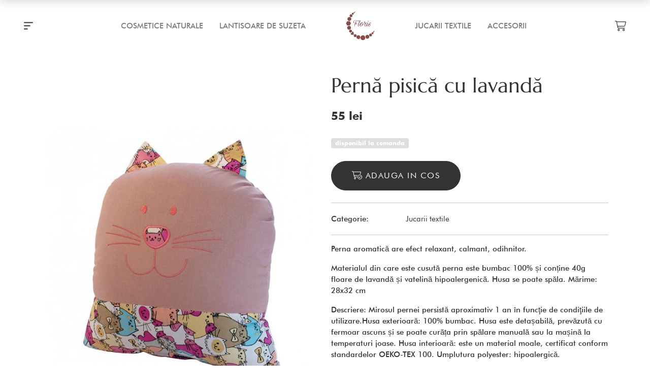

--- FILE ---
content_type: text/html; charset=UTF-8
request_url: https://floris.com.ro/p/perna-pisica-cu-lavanda-2
body_size: 2685
content:
<!DOCTYPE html>
<html lang="ro-RO">
<head>
    <meta charset="utf-8">
    <meta name="viewport" content="width=device-width, initial-scale=1">

    <!-- CSRF Token -->
    <meta name="csrf-token" content="JBVwyM2iKKvVzsePhrZr9WmRlhVYGrpyHOB9QyrV">

    <title>Pernă pisică cu lavandă &middot; Floris</title>

    <meta property="og:url" content="https://floris.com.ro/p/perna-pisica-cu-lavanda-2"/>
    <meta property="og:type" content="website"/>
    <meta property="og:title" content="Pernă pisică cu lavandă &middot Floris"/>
    <meta property="og:description" content="Handmage Gifts - Floris Shop"/>
    <meta property="og:image" content="/android-chrome-512x512.png"/>

    <!-- Styles -->
    <link href="/css/main.css?id=cee3700e5d92f6c47d59" rel="stylesheet" media="screen">
    <script src="https://kit.fontawesome.com/6f75de57bd.js" crossorigin="anonymous" async></script>

    <link rel="icon" href="/favicon.ico" sizes="any">
    <link rel="icon" href="/favicon.svg" type="image/svg+xml">
    <link rel="apple-touch-icon" href="/apple-touch-icon.png"/>
    <link rel="manifest" href="/site.webmanifest"/>

        <!-- Global site tag (gtag.js) - Google Analytics -->
    <script async src="https://www.googletagmanager.com/gtag/js?id=UA-133000298-1"></script>
    <script>
        window.dataLayer = window.dataLayer || [];
        function gtag(){dataLayer.push(arguments);}
        gtag('js', new Date());

        gtag('config', 'UA-133000298-1');
    </script>
    </head>
<body>

<div id="page-container">
    <header class="header">
    <nav id="hamburger-menu" class="bg-light">
        <div class="hamburger-menu-inner">
            <div class="mb-2 d-flex align-items-end">
                <a href="javascript:;" class="ms-auto" onclick="document.getElementById('hamburger-menu').classList.toggle('open')" id="hamburger-menu-close-btn">
                    <i class="fa-thin fa-times"></i>
                </a>
            </div>
            <a href="/c/categorie/cosmetice-naturale" class="hamburger-menu-item d-md-none">Cosmetice naturale</a>
            <a href="/c/categorie/lantisoare-de-suzeta" class="hamburger-menu-item d-md-none">Lantisoare de suzeta</a>
            <a href="/c/categorie/jucarii-textile" class="hamburger-menu-item d-md-none">Jucarii Textile</a>
            <a href="/c/categorie/accesorii" class="hamburger-menu-item d-md-none">Accesorii</a>
            <a href="/info/despre-noi" class="hamburger-menu-item">Despre noi</a>
            <a href="/info/contact" class="hamburger-menu-item">Contact</a>
            <span class="hamburger-menu-item-separator">&nbsp;</span>
            <a href="tel:+40756807254" class="text-decoration-none"><strong class="font-size-27 text-muted">0756 807 254</strong></a>
            <a href="/cdn-cgi/l/email-protection#13707c7d6772706753757f7c617a603d707c7e3d617c" class="text-decoration-none text-muted"><span class="__cf_email__" data-cfemail="670408091306041327010b08150e144904080a491508">[email&#160;protected]</span></a>
        </div>
    </nav>
    <div class="container-wide header-container d-flex justify-content-between">
        <div class="header-side d-flex align-items-center">
            <a href="javascript:;" onclick="document.getElementById('hamburger-menu').classList.toggle('open')">
                <i class="fa-regular fa-bars-sort"></i>
            </a>
        </div>
        <div class="d-flex justify-content-center align-items-center" id="menu-top-container">
            <ul class="menu">
                <li><a href="/c/categorie/cosmetice-naturale">Cosmetice naturale</a>
                </li>
            </ul>
            <ul class="menu">
                <li><a href="/c/categorie/lantisoare-de-suzeta">Lantisoare de suzeta</a>
                </li>
            </ul>
            <a href="https://floris.com.ro" rel="home" class="header-logo">
                <img src="/img/logo22_brown_wide.svg" alt="Floris" class="logo-desktop hidden-lg-down">
            </a>
            <ul class="menu">
                <li><a href="/c/categorie/jucarii-textile">Jucarii Textile</a></li>
            </ul>
            <ul class="menu">
                <li><a href="/c/categorie/accesorii">Accesorii</a>
                </li>
            </ul>
        </div>
        <div class="header-side d-flex align-items-center">

            <a href="https://floris.com.ro/cart">
                                    <i class="fa-light fa-cart-shopping"></i>
                            </a>
        </div>
</header>
        <div class="container py-5">
        <div class="row">
            <div class="col-12 col-md-6">
                <img src="https://s.v-shop.cloud/d4100653535d4609a6322e77ad9d9c4d/000188/c/71ecaf91f0874da6ad57d005a7999145_medium.jpg" class="mw-100" />
            </div>
            <div class="col-12 col-md-6">
                <h1 class="lh-1 mb-3 mt-4 mt-md-0">Pernă pisică cu lavandă</h1>

                <p class="product-page-price my-4">55 lei</p>

                
                <div>
                                            <span class="badge bg-secondary">disponibil la comanda</span>
                                    </div>

                <form action="https://floris.com.ro/cart/138" method="post" class="my-4 text-center text-md-start">
                    <input type="hidden" name="_token" value="JBVwyM2iKKvVzsePhrZr9WmRlhVYGrpyHOB9QyrV" autocomplete="off">

                    <button type="submit" class="btn btn-dark btn-lg" >
                        <i class="fa-light fa-cart-circle-check"></i>
                        Adauga in cos
                    </button>

                </form>

                <hr>

                <dl class="product-page-property-list">
                                                                <dt>Categorie:</dt>
                        <dd>                                <a href="https://floris.com.ro/c/categorie/jucarii-textile">Jucarii textile</a>
                                                    </dd>
                                                        </dl>

                <hr>

                <div class="paragraph-accent"><p>Perna aromatică are efect relaxant, calmant, odihnitor.</p>
<p>Materialul din care este cusută perna este bumbac 100% și conține 40g floare de lavandă și vatelină hipoalergenică. Husa se poate spăla. Mărime: 28x32 cm</p>
<p>Descriere: Mirosul pernei persistă aproximativ 1 an în funcţie de condiţiile de utilizare.Husa exterioară: 100% bumbac. Husa este detașabilă, prevăzută cu fermoar ascuns și se poate curăța prin spălare manuală sau la mașină la temperaturi joase.
Husa interioară: este un material moale, certificat conform standardelor OEKO-TEX 100. Umplutura polyester: hipoalergică.</p>
</div>

            </div>
        </div>
    </div>

    <div class="border-top border-1 border-light mt-4 mb-5">&nbsp;</div>
</div>

<footer class="footer py-5">
    <div class="container">
        <div class="text-center footer-logo">
            <img src="/img/logo22_dark_wide.svg"/>
        </div>

        <ul class="menu menu-horizontal my-5 flex-column flex-md-row">
            <li><a href="/info/despre-noi">Despre noi</a></li>
            <li><a href="/info/contact">Contact</a></li>
            <li><a href="/info/termene-si-conditii">Termene si conditii</a></li>
            <li><a href="https://anpc.ro/" target="_blank">ANPC</a></li>
            <li><a href="https://ec.europa.eu/consumers/odr/main/index.cfm?event=main.home2.show&lng=RO"
                   target="_blank">SOL</a></li>
        </ul>

        <div class="text-center text-muted">
            <p>&copy; 2020 - 2026 Nagy Erika. Toate drepturile rezervate | <strong class="text-black">0756 807 254</strong> | <a href="/cdn-cgi/l/email-protection#c2a1adacb6a3a1b682a4aeadb0abb1eca1adafecb0ad" class="text-muted text-decoration-none"><span class="__cf_email__" data-cfemail="482b27263c292b3c082e24273a213b662b2725663a27">[email&#160;protected]</span></a></p>
        </div>

    </div>
</footer>

<script data-cfasync="false" src="/cdn-cgi/scripts/5c5dd728/cloudflare-static/email-decode.min.js"></script><script defer src="https://static.cloudflareinsights.com/beacon.min.js/vcd15cbe7772f49c399c6a5babf22c1241717689176015" integrity="sha512-ZpsOmlRQV6y907TI0dKBHq9Md29nnaEIPlkf84rnaERnq6zvWvPUqr2ft8M1aS28oN72PdrCzSjY4U6VaAw1EQ==" data-cf-beacon='{"version":"2024.11.0","token":"afce0035bd5e463fb3e798cd359b57d8","r":1,"server_timing":{"name":{"cfCacheStatus":true,"cfEdge":true,"cfExtPri":true,"cfL4":true,"cfOrigin":true,"cfSpeedBrain":true},"location_startswith":null}}' crossorigin="anonymous"></script>
</body>
</html>


--- FILE ---
content_type: image/svg+xml
request_url: https://floris.com.ro/img/logo22_brown_wide.svg
body_size: 8491
content:
<svg xmlns="http://www.w3.org/2000/svg" version="1.1" xml:space="preserve" width="1368" height="780" viewBox="0 0 1368 780"><defs><clipPath clipPathUnits="userSpaceOnUse" id="a"><path d="M223.246 337.985h433.05v100.008h-433.05z"/></clipPath><mask maskUnits="userSpaceOnUse" x="0" y="0" width="1" height="1" id="c"><g clip-path="url(#a)" fill-opacity="1" stroke="none"><path d="M223.246 337.985h433.05v100.008h-433.05z" fill="#fff" fill-rule="evenodd"/><path d="M223.246 337.985h433.05v100.008h-433.05z" fill="url(#b)" fill-rule="nonzero"/></g></mask><clipPath clipPathUnits="userSpaceOnUse" id="d"><path d="M-201.754-87.015h433.05V12.993h-433.05z"/></clipPath><clipPath clipPathUnits="userSpaceOnUse" id="e"><path d="M263.602 99.974c-13.866-.21-27.735-.447-41.594-.915-13.16-.443-26.31-1.188-39.464-1.791-7.221-.332-14.515-.18-21.172-3.766-.928-.499-2.088-.718-3.157-.779-7.222-.41-14.451-.717-21.675-1.109-10.391-.564-20.779-1.172-31.17-1.762 4.864-1.421 9.8-1.36 14.736-1.3 3.38.04 6.763.081 10.12-.354-6.078-1.078-12.151-2.017-18.248-2.749-4.02-.483-8.083-.594-12.11-1.03-1.287-.139-2.518-.787-4.427-1.418l2.329-.99-1.547-.528 1.313-1.584-3.235-.765.065-.579 8.244.468.009-.58c-.771-.043-1.543-.084-2.314-.13-10.58-.638-21.187-.979-31.73-2.002-9.804-.95-19.543-2.6-29.299-4.024-1.282-.186-2.468-.96-3.745-1.27-3.297-.8-6.592-1.693-9.941-2.16-1.541-.216-3.111-.207-4.683-.198-1.154.007-2.31.014-3.454-.068-1.735-.123-3.445-.6-5.165-.919 1.183-.52 2.26-.49 3.333-.555 1.905-.115 3.176-1.193 3.214-3.043.04-1.949-1.723-2.176-3.185-2.338-1.897-.208-3.815-.24-6.448-.39.952-.709 1.292-1.16 1.703-1.239 3.513-.66 7.018-1.574 10.563-1.8 7.056-.449 14.137-.65 21.208-.686 5.834-.03 11.669.344 17.506.496 1.048.027 2.1-.155 3.153-.24-1.208-.575-2.373-.693-3.538-.699-6.521-.036-12.76-1.146-18.846-3.712-3.83-1.615-8.057-2.293-12.113-3.364-1.488-.392-2.995-.705-4.494-1.055l.112-.946 16.542.938c.004-.191.008-.38.01-.57l-8.831-1.729.073-.377 2.093-.349.075-.88c-4.604-.833-9.211-1.652-13.808-2.519-.549-.103-1.463-.409-1.506-.719-.345-2.488-2.152-2.733-4.09-2.954-.532-.06-1.029-.444-2.155-.96l7.677-.019-.022-.635-5.472-.895c.03-.218.063-.436.094-.653 6.478.358 12.925 2.027 19.475.378l-8.138-.462.012-.432 2.509-.194c-.85-.636-1.768-.603-2.585-.875a151.784 151.784 0 0 1-7.765-2.815c-1.621-.64-3.104-1.867-4.761-2.132C9.287 28.513 4.632 28.144 0 27.631l.019-.57c1.149-.068 2.3-.228 3.447-.186 5.295.193 10.588.428 15.881.672 10.945.508 21.867 2.206 32.854.617.345-.05.724.203 1.096.255 1.134.16 2.275.432 3.406.403 3.107-.081 6.22-.535 9.314-.414 13.612.53 27.218 1.218 40.828 1.821a6.436 6.436 0 0 0 2.29-.31c.451-.152 1.018-.644 1.079-1.051.05-.333-.512-.842-.905-1.139-.513-.386-1.126-.64-1.696-.95l.046-.778c1.126-.146 2.256-.434 3.378-.402 1.389.04 2.766.455 4.157.516 11.52.507 23.04 1.034 34.565 1.413 4.716.155 9.444-.041 14.166-.077-3.317-.743-6.666-.959-9.959-1.51-8.835-1.478-17.815-.397-26.686-1.88-8.31-1.39-16.774-1.854-25.17-2.725-3.094-.32-7.222-2.377-10.361-3.832-2.133-.99-4.494-1.363-6.677-2.667-2.45-1.463-5.528-1.873-8.334-2.742l.005-.527 27.903-1.308-.02-.463-1.562-.322c.098-.174.197-.349.294-.524-.414-.436-.792-1.197-1.249-1.248-.772-.085-1.553-.069-2.335-.054-.696.015-1.392.03-2.082-.028-1.367-.112-2.714-.456-4.071-.699l-.024-.846 4.329-2.195a125.43 125.43 0 0 0-.251-.666l-8.523-.484-.03-.748c4.523-.29 9.042-.664 13.569-.855 4.823-.204 9.64-.016 14.46.171 6.81.264 13.63.53 20.49-.306C146.08-.034 154.745.57 163.299.8c29.364.792 58.72 1.837 88.086 2.587 13.315.34 26.644.376 39.963.252 15.262-.142 30.526-.457 45.78-.987 14.002-.487 27.99-1.353 41.984-2.067 3.258-.166 6.515-.388 9.772-.585l.055.554-2.451.433c2.543.35 4.96 1.029 7.35.95 9.489-.316 18.97-.868 28.454-1.335 3.586-.177 7.173-.363 10.759-.546-9.335 2.31-19.107 1.227-28.338 4.139 4.327 1.841 8.676 1.36 13.048.879 2.614-.288 5.235-.575 7.867-.366-.684.711-1.452 1.364-2.263 1.425-22.04 1.644-44.087 3.196-66.126 4.853-3.292.248-6.552.933-9.826 1.415 1.265.613 2.473.746 3.68.739 1.702-.01 3.406-.006 5.111-.002 4.373.011 8.747.022 13.108-.209 15.775-.839 31.537-1.894 47.305-2.851 2.86-.173 5.777-.813 8.992.919l-7.836 2.455.184.765 5.406.306.064.667c-3.002.723-5.973 1.655-9.014 2.121-4.995.763-10.038 1.207-15.055 1.828-.645.081-1.287.357-1.883.641-.724.346-1.374 1.097-2.1 1.158-13.416 1.114-26.832 2.227-40.26 3.182-11.18.795-22.37 1.446-33.56 2.043-7.541.402-15.092.597-22.638.887-10.498.404-20.996.791-31.492 1.23-3.272.136-6.54.417-9.808.632 4.279 1.08 8.515 2.08 12.756 2.102 9.962.051 19.929-.265 29.888-.613 22.486-.786 44.967-1.704 67.452-2.527 11.904-.435 23.812-.789 35.718-1.164 1.474-.047 3.376-.576 4.339.129 2.383 1.743 5.008 1.45 7.579 1.823.789.116 1.555.384 2.332.582-5.02.476-9.946.408-14.805.941-4.618.506-9.336-.456-13.907 1.876-1.592.811-3.63.743-5.672.675-.96-.032-1.922-.064-2.838-.004-.819.053-1.63.227-2.446.346l.073.5c8.287-.113 16.574-.226 24.861-.337l.002.612-48.515 2.54-.027.881c1.824.272 3.64.716 5.471.776 2.642.088 5.292-.154 7.94-.164 12.07-.05 24.143-.137 36.212-.016 1.604.016 3.195 1.15 4.792 1.764l-.265.825-4.518-.257c1.154 1.586 1.773 3.231 2.926 3.807.898.45 2.038.42 3.178.392.479-.012.96-.025 1.422 0 .7.036 1.402.038 2.103.059 2.272.068 3.62 1.24 3.922 3.543l3.385-.272c-.765 2.561-3.394 1.128-4.555 2.798 1.58 2.29-.314 3.316-1.893 4.701-1.661 1.457-3.006 3.273-4.535 4.888-.387.41-.907.8-1.437.952-2.552.734-5.127 1.385-7.775 2.087.717 1.54.285 2.264-1.35 2.711-1.378.375-2.609 1.293-3.897 1.986-1.129.607-2.183 1.45-3.383 1.8-1.555.452-3.085.546-3.749 2.486-.207.603-1.47 1.085-2.306 1.2a9109.904 9109.904 0 0 1-43.929 5.932c-6.201.824-12.411 1.582-18.755 2.388 4.369.247 8.57.375 12.743.784 1.426.14 3.306.605 4.037 1.607.885 1.215 1.773 1.143 2.83 1.21 3.643.227 7.289.421 11.525.661l-9.124.749c.02.174.042.347.064.522l2.741.585c-1.174.264-1.69.457-2.215.485-4.875.259-9.75.666-14.628.69-9.734.047-19.494.271-29.2-.31-9.491-.57-18.724.94-28.049 1.96-6.987.763-14.001 1.446-21.038.427-.523-.076-1.074.054-1.612.086-1.602.097-3.209.332-4.804.262-3.838-.167-7.61-1.795-11.532-.392-.658.237-1.585.036-2.292-.225-3.514-1.293-6.817.537-10.231.611-.064.001-.124.241-.312.64.841.046 1.569.096 2.297.127 15.634.68 31.264 1.425 46.9 2.014 11.679.44 23.364.631 35.043 1.027 5.377.181 10.746.588 16.119.893l-.04.909c-11.13-.037-22.258-.13-33.387-.065-2.113.014-4.213.867-6.337.966-2.191.103-4.387.066-6.584.03a198.51 198.51 0 0 0-3.458-.038c-.604 0-1.427-.062-1.773.282-1.625 1.618-3.6 1.851-5.575 1.851-.643 0-1.286-.024-1.916-.034zm145.514-50.938l.17 1.122 5.311-.85-.105-.828-5.376.556"/></clipPath><linearGradient x1="0" y1="50.02" x2="433.05" y2="50.02" gradientUnits="userSpaceOnUse" spreadMethod="pad" id="f"><stop offset="0" stop-opacity="1" stop-color="#9e97b7"/><stop offset=".01" stop-opacity="1" stop-color="#975a58"/><stop offset="1" stop-opacity="1" stop-color="#589598"/></linearGradient></defs><g mask="url(#c)" transform="matrix(1.10625 0 0 -1.10625 230.257 833.456)"><g clip-path="url(#d)" transform="translate(425 425)"><g clip-path="url(#e)" transform="translate(-201.754 -87.015)"><path d="M263.602 99.974c-13.866-.21-27.735-.447-41.594-.915-13.16-.443-26.31-1.188-39.464-1.791-7.221-.332-14.515-.18-21.172-3.766-.928-.499-2.088-.718-3.157-.779-7.222-.41-14.451-.717-21.675-1.109-10.391-.564-20.779-1.172-31.17-1.762 4.864-1.421 9.8-1.36 14.736-1.3 3.38.04 6.763.081 10.12-.354-6.078-1.078-12.151-2.017-18.248-2.749-4.02-.483-8.083-.594-12.11-1.03-1.287-.139-2.518-.787-4.427-1.418l2.329-.99-1.547-.528 1.313-1.584-3.235-.765.065-.579 8.244.468.009-.58c-.771-.043-1.543-.084-2.314-.13-10.58-.638-21.187-.979-31.73-2.002-9.804-.95-19.543-2.6-29.299-4.024-1.282-.186-2.468-.96-3.745-1.27-3.297-.8-6.592-1.693-9.941-2.16-1.541-.216-3.111-.207-4.683-.198-1.154.007-2.31.014-3.454-.068-1.735-.123-3.445-.6-5.165-.919 1.183-.52 2.26-.49 3.333-.555 1.905-.115 3.176-1.193 3.214-3.043.04-1.949-1.723-2.176-3.185-2.338-1.897-.208-3.815-.24-6.448-.39.952-.709 1.292-1.16 1.703-1.239 3.513-.66 7.018-1.574 10.563-1.8 7.056-.449 14.137-.65 21.208-.686 5.834-.03 11.669.344 17.506.496 1.048.027 2.1-.155 3.153-.24-1.208-.575-2.373-.693-3.538-.699-6.521-.036-12.76-1.146-18.846-3.712-3.83-1.615-8.057-2.293-12.113-3.364-1.488-.392-2.995-.705-4.494-1.055l.112-.946 16.542.938c.004-.191.008-.38.01-.57l-8.831-1.729.073-.377 2.093-.349.075-.88c-4.604-.833-9.211-1.652-13.808-2.519-.549-.103-1.463-.409-1.506-.719-.345-2.488-2.152-2.733-4.09-2.954-.532-.06-1.029-.444-2.155-.96l7.677-.019-.022-.635-5.472-.895c.03-.218.063-.436.094-.653 6.478.358 12.925 2.027 19.475.378l-8.138-.462.012-.432 2.509-.194c-.85-.636-1.768-.603-2.585-.875a151.784 151.784 0 0 1-7.765-2.815c-1.621-.64-3.104-1.867-4.761-2.132C9.287 28.513 4.632 28.144 0 27.631l.019-.57c1.149-.068 2.3-.228 3.447-.186 5.295.193 10.588.428 15.881.672 10.945.508 21.867 2.206 32.854.617.345-.05.724.203 1.096.255 1.134.16 2.275.432 3.406.403 3.107-.081 6.22-.535 9.314-.414 13.612.53 27.218 1.218 40.828 1.821a6.436 6.436 0 0 0 2.29-.31c.451-.152 1.018-.644 1.079-1.051.05-.333-.512-.842-.905-1.139-.513-.386-1.126-.64-1.696-.95l.046-.778c1.126-.146 2.256-.434 3.378-.402 1.389.04 2.766.455 4.157.516 11.52.507 23.04 1.034 34.565 1.413 4.716.155 9.444-.041 14.166-.077-3.317-.743-6.666-.959-9.959-1.51-8.835-1.478-17.815-.397-26.686-1.88-8.31-1.39-16.774-1.854-25.17-2.725-3.094-.32-7.222-2.377-10.361-3.832-2.133-.99-4.494-1.363-6.677-2.667-2.45-1.463-5.528-1.873-8.334-2.742l.005-.527 27.903-1.308-.02-.463-1.562-.322c.098-.174.197-.349.294-.524-.414-.436-.792-1.197-1.249-1.248-.772-.085-1.553-.069-2.335-.054-.696.015-1.392.03-2.082-.028-1.367-.112-2.714-.456-4.071-.699l-.024-.846 4.329-2.195a125.43 125.43 0 0 0-.251-.666l-8.523-.484-.03-.748c4.523-.29 9.042-.664 13.569-.855 4.823-.204 9.64-.016 14.46.171 6.81.264 13.63.53 20.49-.306C146.08-.034 154.745.57 163.299.8c29.364.792 58.72 1.837 88.086 2.587 13.315.34 26.644.376 39.963.252 15.262-.142 30.526-.457 45.78-.987 14.002-.487 27.99-1.353 41.984-2.067 3.258-.166 6.515-.388 9.772-.585l.055.554-2.451.433c2.543.35 4.96 1.029 7.35.95 9.489-.316 18.97-.868 28.454-1.335 3.586-.177 7.173-.363 10.759-.546-9.335 2.31-19.107 1.227-28.338 4.139 4.327 1.841 8.676 1.36 13.048.879 2.614-.288 5.235-.575 7.867-.366-.684.711-1.452 1.364-2.263 1.425-22.04 1.644-44.087 3.196-66.126 4.853-3.292.248-6.552.933-9.826 1.415 1.265.613 2.473.746 3.68.739 1.702-.01 3.406-.006 5.111-.002 4.373.011 8.747.022 13.108-.209 15.775-.839 31.537-1.894 47.305-2.851 2.86-.173 5.777-.813 8.992.919l-7.836 2.455.184.765 5.406.306.064.667c-3.002.723-5.973 1.655-9.014 2.121-4.995.763-10.038 1.207-15.055 1.828-.645.081-1.287.357-1.883.641-.724.346-1.374 1.097-2.1 1.158-13.416 1.114-26.832 2.227-40.26 3.182-11.18.795-22.37 1.446-33.56 2.043-7.541.402-15.092.597-22.638.887-10.498.404-20.996.791-31.492 1.23-3.272.136-6.54.417-9.808.632 4.279 1.08 8.515 2.08 12.756 2.102 9.962.051 19.929-.265 29.888-.613 22.486-.786 44.967-1.704 67.452-2.527 11.904-.435 23.812-.789 35.718-1.164 1.474-.047 3.376-.576 4.339.129 2.383 1.743 5.008 1.45 7.579 1.823.789.116 1.555.384 2.332.582-5.02.476-9.946.408-14.805.941-4.618.506-9.336-.456-13.907 1.876-1.592.811-3.63.743-5.672.675-.96-.032-1.922-.064-2.838-.004-.819.053-1.63.227-2.446.346l.073.5c8.287-.113 16.574-.226 24.861-.337l.002.612-48.515 2.54-.027.881c1.824.272 3.64.716 5.471.776 2.642.088 5.292-.154 7.94-.164 12.07-.05 24.143-.137 36.212-.016 1.604.016 3.195 1.15 4.792 1.764l-.265.825-4.518-.257c1.154 1.586 1.773 3.231 2.926 3.807.898.45 2.038.42 3.178.392.479-.012.96-.025 1.422 0 .7.036 1.402.038 2.103.059 2.272.068 3.62 1.24 3.922 3.543l3.385-.272c-.765 2.561-3.394 1.128-4.555 2.798 1.58 2.29-.314 3.316-1.893 4.701-1.661 1.457-3.006 3.273-4.535 4.888-.387.41-.907.8-1.437.952-2.552.734-5.127 1.385-7.775 2.087.717 1.54.285 2.264-1.35 2.711-1.378.375-2.609 1.293-3.897 1.986-1.129.607-2.183 1.45-3.383 1.8-1.555.452-3.085.546-3.749 2.486-.207.603-1.47 1.085-2.306 1.2a9109.904 9109.904 0 0 1-43.929 5.932c-6.201.824-12.411 1.582-18.755 2.388 4.369.247 8.57.375 12.743.784 1.426.14 3.306.605 4.037 1.607.885 1.215 1.773 1.143 2.83 1.21 3.643.227 7.289.421 11.525.661l-9.124.749c.02.174.042.347.064.522l2.741.585c-1.174.264-1.69.457-2.215.485-4.875.259-9.75.666-14.628.69-9.734.047-19.494.271-29.2-.31-9.491-.57-18.724.94-28.049 1.96-6.987.763-14.001 1.446-21.038.427-.523-.076-1.074.054-1.612.086-1.602.097-3.209.332-4.804.262-3.838-.167-7.61-1.795-11.532-.392-.658.237-1.585.036-2.292-.225-3.514-1.293-6.817.537-10.231.611-.064.001-.124.241-.312.64.841.046 1.569.096 2.297.127 15.634.68 31.264 1.425 46.9 2.014 11.679.44 23.364.631 35.043 1.027 5.377.181 10.746.588 16.119.893l-.04.909c-11.13-.037-22.258-.13-33.387-.065-2.113.014-4.213.867-6.337.966-2.191.103-4.387.066-6.584.03a198.51 198.51 0 0 0-3.458-.038c-.604 0-1.427-.062-1.773.282-1.625 1.618-3.6 1.851-5.575 1.851-.643 0-1.286-.024-1.916-.034zm145.514-50.938l.17 1.122 5.311-.85-.105-.828-5.376.556" fill="url(#f)" stroke="none"/></g></g></g><path d="M549.012 403.548a180.716 180.716 0 0 1 5.456-28.097 479.63 479.63 0 0 1 8.467-27.407c-1.945.126-3.951.69-6.147 1.756l-4.264 1.756c-.878.314-1.63.251-2.258-.125-.69-.314-1.129-.816-1.443-1.443-.313-.564-.439-1.191-.25-1.881.188-.627.69-1.192 1.567-1.63 2.321-1.192 4.767-2.133 7.276-2.886 2.508-.69 5.08-1.317 7.776-1.756l1.945-5.33c2.07-5.708 4.202-11.54 6.334-17.373a158.4 158.4 0 0 1 7.4-17.122c.565-1.317 1.506-3.073 2.76-5.205 1.254-2.133 2.634-3.951 4.202-5.52 1.568-1.567 3.261-2.445 5.08-2.696 1.819-.188 3.638.878 5.457 3.261 1.317 1.944 1.693 3.763 1.191 5.52a18.485 18.485 0 0 1-2.32 5.08c-1.631 2.32-3.074 4.766-4.39 7.274a210.443 210.443 0 0 0-3.764 7.526 197.913 197.913 0 0 0-5.77 11.54c-1.755 3.826-3.512 7.777-5.33 11.728 1.944-.313 3.825-.564 5.644-.815 1.819-.188 3.7-.44 5.645-.753 2.195-.313 4.264-.815 6.083-1.568 1.819-.69 3.7-1.63 5.645-2.822 1.317-.753 2.696-1.129 4.139-1.129 1.38 0 2.634.314 3.826 1.004 1.191.69 2.07 1.63 2.696 2.885.565 1.254.816 2.696.628 4.264-.565 3.45-2.51 5.645-5.708 6.648-3.26 1.066-6.898 1.505-10.975 1.317a105.145 105.145 0 0 1-11.916-1.066c-3.951-.564-6.836-.878-8.78-.878l-1.568 3.512a435.486 435.486 0 0 0-7.087 17.247 580.05 580.05 0 0 0-6.397 17.686c-.878 2.509-1.694 5.08-2.51 7.714-.814 2.697-1.567 5.457-2.132 8.28-.188.689-.313 1.63-.438 2.759-.189 1.066-.753 1.756-1.757 2.07-1.191.313-2.195.125-3.01-.565s-1.129-1.568-1.003-2.76zm-9.094-99.53a21.412 21.412 0 0 0 3.386 4.703 22.654 22.654 0 0 1 3.262 4.578c.564 1.317.815 2.697.69 4.077-.189 1.442-.628 2.634-1.443 3.637-.815 1.066-1.881 1.82-3.073 2.32-1.254.565-2.634.69-4.14.377-2.508-.439-4.452-1.881-5.832-4.327-1.443-2.446-2.446-5.143-3.01-8.09a43.448 43.448 0 0 1-.753-9.095c.063-3.073.25-5.519.564-7.275.44-2.822 1.13-5.707 2.07-8.78.94-3.01 2.697-6.209 5.206-9.596 3.825-5.33 8.466-9.03 13.86-11.163 5.33-2.133 11.038-3.324 16.996-3.575a82.64 82.64 0 0 1 18.25 1.442 579.558 579.558 0 0 1 17.248 3.575c6.209 1.317 12.606 2.76 19.191 4.202 6.522 1.443 12.982 1.819 19.317 1.13 2.07-.314 3.95-.816 5.581-1.569a112.872 112.872 0 0 1 4.83-2.195c2.634-1.317 5.205-1.254 7.651.314 2.446 1.568 3.387 3.825 2.948 6.773-.44 2.948-1.882 4.955-4.39 6.146-2.51 1.192-5.394 1.945-8.718 2.133-3.324.188-6.648.125-9.972-.251-3.324-.314-5.895-.753-7.651-1.192-6.648-1.63-13.108-3.512-19.443-5.582-6.334-2.07-12.794-4.076-19.254-6.146a90.151 90.151 0 0 0-18.626-4.076c-6.21-.69-12.356.125-18.564 2.32-3.952 1.63-7.338 3.763-10.16 6.397-2.823 2.697-4.892 5.582-6.272 8.718-1.443 3.198-2.133 6.522-2.133 10.097 0 3.575.816 6.899 2.384 9.972zm147.59-27.22c-4.83 9.094-9.534 18.25-14.112 27.47a821.033 821.033 0 0 0-13.296 28.034c-2.508 5.77-4.955 11.603-7.275 17.498a339.488 339.488 0 0 0-6.648 17.937c-.313.69-.878 2.509-1.568 5.456-.752 2.948-1.442 6.084-2.132 9.345-.69 3.261-1.13 6.146-1.317 8.718-.188 2.571.125 3.888 1.003 3.888 2.32-.125 4.641-1.066 6.962-2.76 2.32-1.693 4.453-3.762 6.46-6.083a81.012 81.012 0 0 0 5.519-7.4c1.693-2.572 3.073-4.767 4.264-6.523 3.575-5.33 7.087-10.85 10.662-16.62.126-.439.502-1.191 1.129-2.32a16.07 16.07 0 0 1 2.07-3.01c.815-.879 1.63-1.443 2.571-1.631.878-.188 1.693.376 2.383 1.693.44.878.377 2.007-.188 3.387-.564 1.442-1.317 2.885-2.195 4.327-.94 1.443-1.881 2.885-2.885 4.202-1.066 1.317-1.819 2.32-2.258 2.885-2.07 3.199-4.202 6.397-6.397 9.47-2.195 3.136-4.578 6.147-7.087 9.094-1.191 1.443-2.571 3.262-4.202 5.394a48.944 48.944 0 0 1-5.268 6.02c-1.944 1.82-4.014 3.325-6.209 4.516-2.195 1.192-4.453 1.568-6.648 1.13-1.756-.314-3.198-1.13-4.327-2.51a23.039 23.039 0 0 1-2.76-4.891 29.276 29.276 0 0 1-1.693-5.645 173.28 173.28 0 0 1-.753-5.08c-.313-3.261 0-6.585.878-9.91.878-3.323 1.694-6.396 2.446-9.344a258.038 258.038 0 0 1 7.213-22.703c2.696-7.464 5.644-14.864 8.717-22.202a536.48 536.48 0 0 1 9.22-20.195c3.135-6.585 6.585-13.233 10.285-19.88 1.003-1.757 2.132-3.952 3.387-6.649 1.254-2.634 3.01-4.327 5.205-5.08 1.443-.564 2.885-.69 4.328-.25a8.171 8.171 0 0 1 3.512 2.194c.94 1.067 1.568 2.258 1.819 3.638.188 1.442-.063 2.885-.816 4.39zm49.106 93.824c-2.32 3.7-5.268 7.652-8.78 11.916-3.575 4.265-7.4 8.028-11.603 11.29-4.202 3.26-8.717 5.518-13.546 6.773-4.83 1.254-9.721.69-14.739-1.694-2.822-1.317-5.142-3.261-6.961-5.77a32.507 32.507 0 0 1-4.328-8.278c-1.003-3.01-1.63-6.147-1.944-9.408-.313-3.198-.313-6.209 0-9.031.314-3.575.94-7.087 1.944-10.536 1.067-3.45 2.32-6.774 3.763-9.847 2.384-5.017 5.457-9.909 9.22-14.613 3.763-4.704 8.027-8.717 12.731-11.979 4.704-3.198 9.784-5.393 15.24-6.585 5.457-1.191 11.226-.752 17.247 1.317 2.822 1.066 5.08 2.76 6.899 5.08a26.353 26.353 0 0 1 3.951 7.84c.878 2.885 1.38 5.895 1.568 8.968.126 3.073 0 5.833-.439 8.216a54.94 54.94 0 0 1-2.634 10.16c-1.192 3.261-2.634 6.523-4.265 9.721 1.819-.313 3.763-.69 5.896-1.254a31.347 31.347 0 0 0 6.522-2.32 29.514 29.514 0 0 0 6.335-3.952c1.944-1.63 3.7-3.7 5.142-6.146.44-.94 1.066-1.442 1.819-1.505.69-.063 1.38.125 2.07.439.69.376 1.129.94 1.442 1.693.314.753.126 1.505-.439 2.195-2.948 4.892-7.212 8.78-12.731 11.728-5.52 2.948-11.916 4.641-19.129 5.08-.188.314-.25.502-.25.502zM712.28 360.4c-2.07-3.95-3.01-8.592-2.822-13.923.126-5.33 1.442-10.787 3.951-16.369.314-.752.753-1.756 1.443-3.01a30.618 30.618 0 0 1 2.508-3.826c-1.317.69-2.508 1.63-3.7 2.822-3.826 3.45-7.15 7.275-9.972 11.54a184.538 184.538 0 0 0-7.777 12.857c-.69 1.317-1.63 3.324-2.822 6.02a215.03 215.03 0 0 0-3.575 8.844c-1.191 3.198-2.132 6.522-2.885 9.972-.752 3.45-1.066 6.648-1.003 9.533.063 2.885.815 5.268 2.132 7.212 1.317 1.944 3.575 3.01 6.648 3.324 3.387.314 6.585-.376 9.533-2.007 2.948-1.63 5.645-3.763 8.153-6.334 2.509-2.572 4.83-5.394 6.899-8.592 2.07-3.199 3.826-6.147 5.268-8.969a24.27 24.27 0 0 1-6.648-3.261c-2.07-1.38-3.826-3.324-5.33-5.833zm6.46-27.846c-1.63 3.512-2.76 7.589-3.45 12.23-.69 4.704 0 8.906 2.07 12.731 1.82 3.575 4.955 5.77 9.533 6.648 1.443-2.947 2.822-5.958 4.077-9.03 1.254-3.074 2.383-6.21 3.45-9.346a575.955 575.955 0 0 0 1.818-6.083 54.102 54.102 0 0 0 1.505-7.84c.314-2.634.188-5.08-.313-7.275-.565-2.195-1.694-3.763-3.45-4.64-2.07-.44-3.95-.189-5.707.814-1.819 1.067-3.324 2.32-4.641 3.889-1.317 1.568-2.383 3.136-3.199 4.704a158.86 158.86 0 0 1-1.693 3.198zm103.043-9.094a628.137 628.137 0 0 0-11.1 16.37 184.805 184.805 0 0 0-10.098 17.058c-.439 1.066-1.254 2.572-2.32 4.641-1.13 2.07-2.258 4.39-3.45 7.024-1.191 2.697-2.258 5.457-3.324 8.342-1.066 2.885-1.819 5.581-2.32 8.09-.502 2.509-.565 4.704-.188 6.523.313 1.818 1.38 3.073 3.198 3.637 1.944.565 3.889.565 5.896-.125a22.733 22.733 0 0 0 5.707-3.01 29.34 29.34 0 0 0 5.08-4.642c1.568-1.756 2.885-3.449 4.076-5.017a140.202 140.202 0 0 0 10.349-15.616c3.01-5.394 6.083-10.788 9.156-16.244.44-.94 1.066-1.442 1.882-1.505.815-.063 1.505.125 2.195.439.69.376 1.129.878 1.38 1.568.188.69.062 1.442-.377 2.32l-8.216 13.735c-1.568 2.697-3.26 5.52-5.017 8.53-1.819 3.01-3.7 5.895-5.77 8.717-2.07 2.823-4.327 5.394-6.648 7.84-2.383 2.446-4.954 4.578-7.777 6.334-2.947 1.756-6.334 2.697-10.16 2.885-3.825.126-6.899-1.442-9.094-4.64-1.944-2.698-3.073-5.708-3.512-9.095-.439-3.386-.439-6.836 0-10.41a74.553 74.553 0 0 1 2.07-10.412c.94-3.386 1.944-6.397 3.01-9.03 1.63-4.266 3.387-8.405 5.331-12.419 1.944-3.95 3.951-7.902 6.146-11.728a52.676 52.676 0 0 1-8.905.188c-3.073-.125-5.77-1.003-8.09-2.57l-3.576 7.023a346.014 346.014 0 0 0-3.95 7.526 68.234 68.234 0 0 1-4.454 7.526c-.439.753-1.003 1.192-1.756 1.317-.752.188-1.38.063-1.881-.313-.502-.377-.878-.878-1.192-1.568-.313-.627-.313-1.38 0-2.258.44-1.066.94-2.132 1.63-3.261a42.449 42.449 0 0 0 1.882-3.199 184.778 184.778 0 0 0 4.579-8.404c1.38-2.822 2.885-5.644 4.515-8.592.69-1.63.69-3.575 0-5.895-.752-2.32-1.254-4.265-1.568-5.833-.313-1.63-.376-3.136-.188-4.453.126-1.317.314-2.822.627-4.453a56.792 56.792 0 0 1 2.823-7.714c1.066-2.508 2.822-4.578 5.142-6.209 1.63-1.003 3.262-1.568 4.892-1.63 1.63-.063 3.01.25 4.202 1.066 1.192.815 2.007 1.881 2.446 3.198.44 1.317.314 2.885-.25 4.704a817.95 817.95 0 0 1-5.394 13.108c-1.82 4.39-3.826 8.717-5.896 12.982 1.066 1.066 2.384 1.756 4.014 2.07 1.568.376 3.261.502 5.08.439 1.756-.063 3.45-.251 5.08-.627 1.63-.377 3.01-.69 4.202-1.004.753-1.191 1.505-2.508 2.32-4.014.816-1.442 1.694-2.947 2.76-4.39 1.066-1.442 2.133-2.76 3.262-3.888a7.656 7.656 0 0 1 3.825-2.07c1.63-.439 3.136-.376 4.453.188a7.277 7.277 0 0 1 3.199 2.634 7.648 7.648 0 0 1 1.317 4.014 6.609 6.609 0 0 1-1.255 4.202zm37.881-.188a425.656 425.656 0 0 0-9.658 20.32c-3.01 6.774-6.021 13.61-8.969 20.571-.439 1.192-1.317 3.45-2.697 6.836-1.442 3.45-2.634 6.962-3.7 10.537-1.066 3.637-1.63 6.836-1.756 9.658-.188 2.822.878 4.14 3.073 3.951 1.756-.125 3.512-.69 5.331-1.63 1.756-.941 3.387-2.133 4.955-3.575a74.855 74.855 0 0 0 4.578-4.39 712.39 712.39 0 0 0 3.951-4.328 159.301 159.301 0 0 0 15.68-20.132c.438-.564 1.003-1.568 1.693-2.885a72.966 72.966 0 0 1 2.32-4.14 36.552 36.552 0 0 1 2.634-3.637c.878-1.003 1.756-1.505 2.697-1.505 1.756 0 2.697.565 2.76 1.756.062 1.192-.314 2.509-1.13 4.077-.814 1.568-1.693 3.01-2.759 4.39-1.066 1.442-1.63 2.258-1.756 2.571-4.704 6.836-9.846 13.547-15.365 20.258-5.582 6.71-11.854 12.167-18.94 16.306-2.07 1.192-4.328 2.007-6.837 2.509-2.509.501-4.829-.063-6.899-1.63-2.634-2.196-4.327-5.332-5.08-9.408-.752-4.077-.815-7.652-.188-10.725 1.443-8.404 3.826-16.557 7.024-24.46a2422.75 2422.75 0 0 1 9.972-23.769 128.17 128.17 0 0 0 3.01-7.338 36.54 36.54 0 0 1 3.387-6.836c1.067-1.63 2.51-2.634 4.453-3.01 1.944-.377 3.638-.188 5.206.564 1.568.753 2.697 1.882 3.45 3.45.69 1.568.564 3.45-.44 5.644zm-3.575-39.825c0-2.509.816-4.578 2.446-6.209 1.63-1.63 3.7-2.446 6.21-2.446 2.508 0 4.577.816 6.208 2.446 1.568 1.63 2.383 3.7 2.383 6.21 0 2.508-.815 4.577-2.383 6.145-1.63 1.63-3.7 2.446-6.209 2.446-2.509 0-4.578-.815-6.209-2.446-1.63-1.568-2.446-3.637-2.446-6.146zm54 47.54c3.072.313 5.33-.44 6.773-2.133 1.38-1.693 2.007-3.638 1.881-5.833-.188-2.195-1.003-4.265-2.571-6.209-1.568-1.944-3.7-2.947-6.523-3.073-2.508 0-4.892.565-7.087 1.63a23.758 23.758 0 0 0-5.958 4.328 18.564 18.564 0 0 0-4.202 6.084c-1.066 2.32-1.63 4.578-1.819 6.773-.125 3.073.502 5.645 1.82 7.589a24.743 24.743 0 0 0 4.828 5.456 120.366 120.366 0 0 0 6.084 4.767 23.338 23.338 0 0 1 5.456 5.644c1.756 2.822 2.948 5.895 3.638 9.282.69 3.387.815 6.71.376 10.035-.439 3.324-1.38 6.585-2.76 9.72-1.442 3.2-3.26 5.959-5.456 8.342-2.947 3.261-6.334 5.52-10.16 6.774-3.826 1.254-7.651 1.567-11.414 1.003-3.763-.627-7.275-2.07-10.537-4.265-3.198-2.195-5.77-5.205-7.714-9.03-1.944-3.827-2.947-7.715-3.136-11.666-.125-3.889.44-7.589 1.756-11.038 1.318-3.45 3.324-6.711 5.958-9.659 2.697-2.947 5.77-5.33 9.345-7.275 1.756-.878 3.575-1.066 5.52-.627-1.945-5.895-1.82-11.916.25-18.062 2.07-6.084 5.645-11.226 10.85-15.366 2.634-2.195 5.77-3.763 9.408-4.578 3.574-.815 7.024-.815 10.285 0 3.199.815 5.895 2.509 7.965 5.017 2.07 2.509 2.948 6.021 2.634 10.6-.313 3.7-1.63 6.898-4.076 9.532-2.446 2.697-5.457 4.39-8.969 5.08-2.07.44-3.7.188-4.892-.752-1.191-.941-1.881-2.07-2.07-3.324-.25-1.255 0-2.384.753-3.45.753-1.003 2.007-1.442 3.763-1.317zm-34.307 36.061c-2.822 3.387-4.202 7.087-4.202 11.038 0 4.014 1.004 7.59 2.948 10.662 2.007 3.073 4.83 5.331 8.467 6.71 3.575 1.443 7.526 1.192 11.79-.752 3.575-1.63 6.272-4.265 8.09-7.902 1.82-3.575 2.384-7.213 1.694-10.913-.752-3.7-2.32-6.71-4.766-9.156a401.331 401.331 0 0 0-7.4-7.213l-2.886-2.634a7.276 7.276 0 0 1-2.634 3.199c-1.191.815-2.446 1.505-3.763 2.195-1.317.69-2.697 1.38-4.014 2.07-1.317.752-2.446 1.63-3.324 2.696M471.665 416.757c8.672 22.566-2.594 47.89-25.16 56.56-22.565 8.672-47.888-2.592-56.56-25.158-8.67-22.567 2.593-47.89 25.16-56.562 22.565-8.67 47.888 2.593 56.56 25.16M477.888 217.668c8.672 22.567-2.593 47.89-25.16 56.56-22.565 8.672-47.888-2.591-56.56-25.158-8.67-22.566 2.593-47.89 25.16-56.561 22.565-8.67 47.888 2.593 56.56 25.16M672.113 676.095c-17.736 16.427-45.431 15.366-61.858-2.37-16.428-17.736-15.367-45.431 2.37-61.86 17.736-16.426 45.43-15.365 61.858 2.371 16.427 17.736 15.366 45.43-2.37 61.859M876.242 667.433c-17.737 16.428-45.432 15.367-61.859-2.37-16.427-17.736-15.367-45.43 2.37-61.858 17.736-16.427 45.431-15.366 61.858 2.37 16.428 17.735 15.367 45.43-2.37 61.858" fill="#844e4d" fill-opacity="1" fill-rule="nonzero" stroke="none"/><path d="M789.213 624.948c17.68 24.507 12.145 58.706-12.363 76.385-24.507 17.68-58.706 12.144-76.386-12.362-17.678-24.508-12.144-58.707 12.364-76.387 24.507-17.679 58.707-12.144 76.385 12.364M494.984 495.56c6.503 16.925-1.945 35.917-18.87 42.42-16.924 6.504-35.917-1.943-42.42-18.869-6.504-16.924 1.945-35.916 18.87-42.42 16.924-6.504 35.916 1.945 42.42 18.87M600.073 598.352c6.503 16.925-1.945 35.917-18.87 42.42-16.924 6.504-35.916-1.943-42.42-18.869-6.504-16.924 1.945-35.916 18.87-42.42 16.924-6.504 35.916 1.945 42.42 18.87M505.775 148.674c6.504 16.925-1.944 35.917-18.869 42.42-16.924 6.504-35.917-1.943-42.42-18.869-6.504-16.924 1.945-35.916 18.87-42.42 16.924-6.504 35.916 1.945 42.42 18.87M940.393 570.783c13.487 12.117 14.598 32.875 2.48 46.362-12.116 13.488-32.873 14.598-46.36 2.482-13.488-12.118-14.599-32.875-2.482-46.362 12.118-13.488 32.874-14.598 46.362-2.482M509.41 94.154c11.727-2.928 23.608 4.205 26.536 15.932 2.928 11.728-4.205 23.609-15.932 26.537-11.728 2.929-23.609-4.205-26.537-15.932-2.928-11.728 4.205-23.609 15.932-26.537M542.78 78.445c6.722-1.678 13.532 2.41 15.21 9.129 1.68 6.72-2.409 13.527-9.131 15.204-6.723 1.678-13.533-2.408-15.211-9.127-1.68-6.72 2.41-13.528 9.132-15.206M983.491 513.963c6.723-1.679 13.533 2.41 15.211 9.128 1.68 6.72-2.41 13.528-9.132 15.205-6.723 1.678-13.533-2.409-15.211-9.129-1.68-6.72 2.41-13.526 9.132-15.204M997.177 499.251a7.838 7.838 0 1 1 3.798 15.21 7.838 7.838 0 0 1-3.798-15.21M565.06 68.56a7.838 7.838 0 1 1 3.796 15.208 7.838 7.838 0 0 1-3.797-15.209M976.985 539.42c8.992 8.078 9.733 21.916 1.654 30.908-8.078 8.992-21.916 9.732-30.908 1.655-8.991-8.08-9.731-21.917-1.653-30.909 8.077-8.991 21.915-9.731 30.907-1.654M474.526 333.213l-29.443 49.075-56.722-.864-27.279-49.94 29.443-49.075 56.722.864zM536.886 589.817c-5.035-.02-9.998-.05-14.959-.055-10.973-.01-21.943.043-32.92-.027-8.073-.052-14.48-3.762-18.654-11.263-4.175-7.504-4.005-14.979.233-21.865 3.436-5.581 8.629-8.445 15.159-8.667 2.883-.098 5.79.061 8.841.107-.179-2.7-.324-5.217-.52-7.733-.37-4.766.546-9.114 2.898-13.07 5.743-9.663 19.174-11.812 28.318-4.502 5.4 4.318 8.33 9.922 8.733 16.81.968 16.474 1.904 32.947 2.851 49.421.013.232.011.463.02.844" fill="#844e4d" fill-opacity="1" fill-rule="nonzero" stroke="none"/></svg>

--- FILE ---
content_type: image/svg+xml
request_url: https://floris.com.ro/img/logo22_dark_wide.svg
body_size: 5349
content:
<svg xmlns="http://www.w3.org/2000/svg" version="1.1" xml:space="preserve" width="1368" height="780" viewBox="0 0 1368 780"><defs><clipPath clipPathUnits="userSpaceOnUse" id="a"><path d="M223.246 337.985h433.05v100.008h-433.05z"/></clipPath></defs><path d="M549.012 403.548a180.716 180.716 0 0 1 5.456-28.097 479.63 479.63 0 0 1 8.467-27.407c-1.945.126-3.951.69-6.147 1.756l-4.264 1.756c-.878.314-1.63.251-2.258-.125-.69-.314-1.129-.816-1.443-1.443-.313-.564-.439-1.191-.25-1.881.188-.627.69-1.192 1.567-1.63 2.321-1.192 4.767-2.133 7.276-2.886 2.508-.69 5.08-1.317 7.776-1.756l1.945-5.33c2.07-5.708 4.202-11.54 6.334-17.373a158.4 158.4 0 0 1 7.4-17.122c.565-1.317 1.506-3.073 2.76-5.205 1.254-2.133 2.634-3.951 4.202-5.52 1.568-1.567 3.261-2.445 5.08-2.696 1.819-.188 3.638.878 5.457 3.261 1.317 1.944 1.693 3.763 1.191 5.52a18.485 18.485 0 0 1-2.32 5.08c-1.631 2.32-3.074 4.766-4.39 7.274a210.443 210.443 0 0 0-3.764 7.526 197.913 197.913 0 0 0-5.77 11.54c-1.755 3.826-3.512 7.777-5.33 11.728 1.944-.313 3.825-.564 5.644-.815 1.819-.188 3.7-.44 5.645-.753 2.195-.313 4.264-.815 6.083-1.568 1.819-.69 3.7-1.63 5.645-2.822 1.317-.753 2.696-1.129 4.139-1.129 1.38 0 2.634.314 3.826 1.004 1.191.69 2.07 1.63 2.696 2.885.565 1.254.816 2.696.628 4.264-.565 3.45-2.51 5.645-5.708 6.648-3.26 1.066-6.898 1.505-10.975 1.317a105.145 105.145 0 0 1-11.916-1.066c-3.951-.564-6.836-.878-8.78-.878l-1.568 3.512a435.486 435.486 0 0 0-7.087 17.247 580.05 580.05 0 0 0-6.397 17.686c-.878 2.509-1.694 5.08-2.51 7.714-.814 2.697-1.567 5.457-2.132 8.28-.188.689-.313 1.63-.438 2.759-.189 1.066-.753 1.756-1.757 2.07-1.191.313-2.195.125-3.01-.565s-1.129-1.568-1.003-2.76zm-9.094-99.53a21.412 21.412 0 0 0 3.386 4.703 22.654 22.654 0 0 1 3.262 4.578c.564 1.317.815 2.697.69 4.077-.189 1.442-.628 2.634-1.443 3.637-.815 1.066-1.881 1.82-3.073 2.32-1.254.565-2.634.69-4.14.377-2.508-.439-4.452-1.881-5.832-4.327-1.443-2.446-2.446-5.143-3.01-8.09a43.448 43.448 0 0 1-.753-9.095c.063-3.073.25-5.519.564-7.275.44-2.822 1.13-5.707 2.07-8.78.94-3.01 2.697-6.209 5.206-9.596 3.825-5.33 8.466-9.03 13.86-11.163 5.33-2.133 11.038-3.324 16.996-3.575a82.64 82.64 0 0 1 18.25 1.442 579.558 579.558 0 0 1 17.248 3.575c6.209 1.317 12.606 2.76 19.191 4.202 6.522 1.443 12.982 1.819 19.317 1.13 2.07-.314 3.95-.816 5.581-1.569a112.872 112.872 0 0 1 4.83-2.195c2.634-1.317 5.205-1.254 7.651.314 2.446 1.568 3.387 3.825 2.948 6.773-.44 2.948-1.882 4.955-4.39 6.146-2.51 1.192-5.394 1.945-8.718 2.133-3.324.188-6.648.125-9.972-.251-3.324-.314-5.895-.753-7.651-1.192-6.648-1.63-13.108-3.512-19.443-5.582-6.334-2.07-12.794-4.076-19.254-6.146a90.151 90.151 0 0 0-18.626-4.076c-6.21-.69-12.356.125-18.564 2.32-3.952 1.63-7.338 3.763-10.16 6.397-2.823 2.697-4.892 5.582-6.272 8.718-1.443 3.198-2.133 6.522-2.133 10.097 0 3.575.816 6.899 2.384 9.972zm147.59-27.22c-4.83 9.094-9.534 18.25-14.112 27.47a821.033 821.033 0 0 0-13.296 28.034c-2.508 5.77-4.955 11.603-7.275 17.498a339.488 339.488 0 0 0-6.648 17.937c-.313.69-.878 2.509-1.568 5.456-.752 2.948-1.442 6.084-2.132 9.345-.69 3.261-1.13 6.146-1.317 8.718-.188 2.571.125 3.888 1.003 3.888 2.32-.125 4.641-1.066 6.962-2.76 2.32-1.693 4.453-3.762 6.46-6.083a81.012 81.012 0 0 0 5.519-7.4c1.693-2.572 3.073-4.767 4.264-6.523 3.575-5.33 7.087-10.85 10.662-16.62.126-.439.502-1.191 1.129-2.32a16.07 16.07 0 0 1 2.07-3.01c.815-.879 1.63-1.443 2.571-1.631.878-.188 1.693.376 2.383 1.693.44.878.377 2.007-.188 3.387-.564 1.442-1.317 2.885-2.195 4.327-.94 1.443-1.881 2.885-2.885 4.202-1.066 1.317-1.819 2.32-2.258 2.885-2.07 3.199-4.202 6.397-6.397 9.47-2.195 3.136-4.578 6.147-7.087 9.094-1.191 1.443-2.571 3.262-4.202 5.394a48.944 48.944 0 0 1-5.268 6.02c-1.944 1.82-4.014 3.325-6.209 4.516-2.195 1.192-4.453 1.568-6.648 1.13-1.756-.314-3.198-1.13-4.327-2.51a23.039 23.039 0 0 1-2.76-4.891 29.276 29.276 0 0 1-1.693-5.645 173.28 173.28 0 0 1-.753-5.08c-.313-3.261 0-6.585.878-9.91.878-3.323 1.694-6.396 2.446-9.344a258.038 258.038 0 0 1 7.213-22.703c2.696-7.464 5.644-14.864 8.717-22.202a536.48 536.48 0 0 1 9.22-20.195c3.135-6.585 6.585-13.233 10.285-19.88 1.003-1.757 2.132-3.952 3.387-6.649 1.254-2.634 3.01-4.327 5.205-5.08 1.443-.564 2.885-.69 4.328-.25a8.171 8.171 0 0 1 3.512 2.194c.94 1.067 1.568 2.258 1.819 3.638.188 1.442-.063 2.885-.816 4.39zm49.106 93.824c-2.32 3.7-5.268 7.652-8.78 11.916-3.575 4.265-7.4 8.028-11.603 11.29-4.202 3.26-8.717 5.518-13.546 6.773-4.83 1.254-9.721.69-14.739-1.694-2.822-1.317-5.142-3.261-6.961-5.77a32.507 32.507 0 0 1-4.328-8.278c-1.003-3.01-1.63-6.147-1.944-9.408-.313-3.198-.313-6.209 0-9.031.314-3.575.94-7.087 1.944-10.536 1.067-3.45 2.32-6.774 3.763-9.847 2.384-5.017 5.457-9.909 9.22-14.613 3.763-4.704 8.027-8.717 12.731-11.979 4.704-3.198 9.784-5.393 15.24-6.585 5.457-1.191 11.226-.752 17.247 1.317 2.822 1.066 5.08 2.76 6.899 5.08a26.353 26.353 0 0 1 3.951 7.84c.878 2.885 1.38 5.895 1.568 8.968.126 3.073 0 5.833-.439 8.216a54.94 54.94 0 0 1-2.634 10.16 87.977 87.977 0 0 1-4.265 9.721c1.819-.313 3.763-.69 5.896-1.254a31.347 31.347 0 0 0 6.522-2.32 29.514 29.514 0 0 0 6.335-3.952c1.944-1.63 3.7-3.7 5.142-6.146.44-.94 1.066-1.442 1.819-1.505.69-.063 1.38.125 2.07.439.69.376 1.129.94 1.442 1.693.314.753.126 1.505-.439 2.195-2.948 4.892-7.212 8.78-12.731 11.728-5.52 2.948-11.916 4.641-19.129 5.08-.188.314-.25.502-.25.502zM712.28 360.4c-2.07-3.95-3.01-8.592-2.822-13.923.126-5.33 1.442-10.787 3.951-16.369.314-.752.753-1.756 1.443-3.01a30.618 30.618 0 0 1 2.508-3.826c-1.317.69-2.508 1.63-3.7 2.822-3.826 3.45-7.15 7.275-9.972 11.54a184.538 184.538 0 0 0-7.777 12.857c-.69 1.317-1.63 3.324-2.822 6.02a215.03 215.03 0 0 0-3.575 8.844c-1.191 3.198-2.132 6.522-2.885 9.972-.752 3.45-1.066 6.648-1.003 9.533.063 2.885.815 5.268 2.132 7.212 1.317 1.944 3.575 3.01 6.648 3.324 3.387.314 6.585-.376 9.533-2.007 2.948-1.63 5.645-3.763 8.153-6.334 2.509-2.572 4.83-5.394 6.899-8.592 2.07-3.199 3.826-6.147 5.268-8.969a24.27 24.27 0 0 1-6.648-3.261c-2.07-1.38-3.826-3.324-5.33-5.833zm6.46-27.846c-1.63 3.512-2.76 7.589-3.45 12.23-.69 4.704 0 8.906 2.07 12.731 1.82 3.575 4.955 5.77 9.533 6.648a146.915 146.915 0 0 0 4.077-9.03c1.254-3.074 2.383-6.21 3.45-9.346a575.955 575.955 0 0 0 1.818-6.083 54.102 54.102 0 0 0 1.505-7.84c.314-2.634.188-5.08-.313-7.275-.565-2.195-1.694-3.763-3.45-4.64-2.07-.44-3.95-.189-5.707.814-1.819 1.067-3.324 2.32-4.641 3.889-1.317 1.568-2.383 3.136-3.199 4.704a158.86 158.86 0 0 1-1.693 3.198zm103.043-9.094a628.137 628.137 0 0 0-11.1 16.37 184.805 184.805 0 0 0-10.098 17.058c-.439 1.066-1.254 2.572-2.32 4.641-1.13 2.07-2.258 4.39-3.45 7.024-1.191 2.697-2.258 5.457-3.324 8.342-1.066 2.885-1.819 5.581-2.32 8.09-.502 2.509-.565 4.704-.188 6.523.313 1.818 1.38 3.073 3.198 3.637 1.944.565 3.889.565 5.896-.125a22.733 22.733 0 0 0 5.707-3.01 29.34 29.34 0 0 0 5.08-4.642c1.568-1.756 2.885-3.449 4.076-5.017a140.202 140.202 0 0 0 10.349-15.616c3.01-5.394 6.083-10.788 9.156-16.244.44-.94 1.066-1.442 1.882-1.505.815-.063 1.505.125 2.195.439.69.376 1.129.878 1.38 1.568.188.69.062 1.442-.377 2.32l-8.216 13.735c-1.568 2.697-3.26 5.52-5.017 8.53-1.819 3.01-3.7 5.895-5.77 8.717-2.07 2.823-4.327 5.394-6.648 7.84-2.383 2.446-4.954 4.578-7.777 6.334-2.947 1.756-6.334 2.697-10.16 2.885-3.825.126-6.899-1.442-9.094-4.64-1.944-2.698-3.073-5.708-3.512-9.095-.439-3.386-.439-6.836 0-10.41a74.553 74.553 0 0 1 2.07-10.412c.94-3.386 1.944-6.397 3.01-9.03 1.63-4.266 3.387-8.405 5.331-12.419 1.944-3.95 3.951-7.902 6.146-11.728a52.676 52.676 0 0 1-8.905.188c-3.073-.125-5.77-1.003-8.09-2.57l-3.576 7.023a346.014 346.014 0 0 0-3.95 7.526 68.234 68.234 0 0 1-4.454 7.526c-.439.753-1.003 1.192-1.756 1.317-.752.188-1.38.063-1.881-.313-.502-.377-.878-.878-1.192-1.568-.313-.627-.313-1.38 0-2.258.44-1.066.94-2.132 1.63-3.261a42.449 42.449 0 0 0 1.882-3.199 184.778 184.778 0 0 0 4.579-8.404c1.38-2.822 2.885-5.644 4.515-8.592.69-1.63.69-3.575 0-5.895-.752-2.32-1.254-4.265-1.568-5.833-.313-1.63-.376-3.136-.188-4.453a47.55 47.55 0 0 1 .627-4.453 56.792 56.792 0 0 1 2.823-7.714c1.066-2.508 2.822-4.578 5.142-6.209 1.63-1.003 3.262-1.568 4.892-1.63 1.63-.063 3.01.25 4.202 1.066 1.192.815 2.007 1.881 2.446 3.198.44 1.317.314 2.885-.25 4.704a817.95 817.95 0 0 1-5.394 13.108c-1.82 4.39-3.826 8.717-5.896 12.982 1.066 1.066 2.384 1.756 4.014 2.07 1.568.376 3.261.502 5.08.439 1.756-.063 3.45-.251 5.08-.627 1.63-.377 3.01-.69 4.202-1.004.753-1.191 1.505-2.508 2.32-4.014.816-1.442 1.694-2.947 2.76-4.39 1.066-1.442 2.133-2.76 3.262-3.888a7.656 7.656 0 0 1 3.825-2.07c1.63-.439 3.136-.376 4.453.188a7.277 7.277 0 0 1 3.199 2.634 7.648 7.648 0 0 1 1.317 4.014 6.609 6.609 0 0 1-1.255 4.202zm37.881-.188a425.656 425.656 0 0 0-9.658 20.32c-3.01 6.774-6.021 13.61-8.969 20.571-.439 1.192-1.317 3.45-2.697 6.836-1.442 3.45-2.634 6.962-3.7 10.537-1.066 3.637-1.63 6.836-1.756 9.658-.188 2.822.878 4.14 3.073 3.951 1.756-.125 3.512-.69 5.331-1.63 1.756-.941 3.387-2.133 4.955-3.575a74.855 74.855 0 0 0 4.578-4.39 712.39 712.39 0 0 0 3.951-4.328 159.301 159.301 0 0 0 15.68-20.132c.438-.564 1.003-1.568 1.693-2.885a72.966 72.966 0 0 1 2.32-4.14 36.552 36.552 0 0 1 2.634-3.637c.878-1.003 1.756-1.505 2.697-1.505 1.756 0 2.697.565 2.76 1.756.062 1.192-.314 2.509-1.13 4.077-.814 1.568-1.693 3.01-2.759 4.39-1.066 1.442-1.63 2.258-1.756 2.571-4.704 6.836-9.846 13.547-15.365 20.258-5.582 6.71-11.854 12.167-18.94 16.306-2.07 1.192-4.328 2.007-6.837 2.509-2.509.501-4.829-.063-6.899-1.63-2.634-2.196-4.327-5.332-5.08-9.408-.752-4.077-.815-7.652-.188-10.725 1.443-8.404 3.826-16.557 7.024-24.46a2422.75 2422.75 0 0 1 9.972-23.769 128.17 128.17 0 0 0 3.01-7.338 36.54 36.54 0 0 1 3.387-6.836c1.067-1.63 2.51-2.634 4.453-3.01 1.944-.377 3.638-.188 5.206.564 1.568.753 2.697 1.882 3.45 3.45.69 1.568.564 3.45-.44 5.644zm-3.575-39.825c0-2.509.816-4.578 2.446-6.209 1.63-1.63 3.7-2.446 6.21-2.446 2.508 0 4.577.816 6.208 2.446 1.568 1.63 2.383 3.7 2.383 6.21 0 2.508-.815 4.577-2.383 6.145-1.63 1.63-3.7 2.446-6.209 2.446-2.509 0-4.578-.815-6.209-2.446-1.63-1.568-2.446-3.637-2.446-6.146zm54 47.54c3.072.313 5.33-.44 6.773-2.133 1.38-1.693 2.007-3.638 1.881-5.833-.188-2.195-1.003-4.265-2.571-6.209-1.568-1.944-3.7-2.947-6.523-3.073-2.508 0-4.892.565-7.087 1.63a23.758 23.758 0 0 0-5.958 4.328 18.564 18.564 0 0 0-4.202 6.084c-1.066 2.32-1.63 4.578-1.819 6.773-.125 3.073.502 5.645 1.82 7.589a24.743 24.743 0 0 0 4.828 5.456 120.366 120.366 0 0 0 6.084 4.767 23.338 23.338 0 0 1 5.456 5.644c1.756 2.822 2.948 5.895 3.638 9.282.69 3.387.815 6.71.376 10.035-.439 3.324-1.38 6.585-2.76 9.72-1.442 3.2-3.26 5.959-5.456 8.342-2.947 3.261-6.334 5.52-10.16 6.774-3.826 1.254-7.651 1.567-11.414 1.003-3.763-.627-7.275-2.07-10.537-4.265-3.198-2.195-5.77-5.205-7.714-9.03-1.944-3.827-2.947-7.715-3.136-11.666-.125-3.889.44-7.589 1.756-11.038 1.318-3.45 3.324-6.711 5.958-9.659 2.697-2.947 5.77-5.33 9.345-7.275 1.756-.878 3.575-1.066 5.52-.627-1.945-5.895-1.82-11.916.25-18.062 2.07-6.084 5.645-11.226 10.85-15.366 2.634-2.195 5.77-3.763 9.408-4.578 3.574-.815 7.024-.815 10.285 0 3.199.815 5.895 2.509 7.965 5.017 2.07 2.509 2.948 6.021 2.634 10.6-.313 3.7-1.63 6.898-4.076 9.532-2.446 2.697-5.457 4.39-8.969 5.08-2.07.44-3.7.188-4.892-.752-1.191-.941-1.881-2.07-2.07-3.324-.25-1.255 0-2.384.753-3.45.753-1.003 2.007-1.442 3.763-1.317zm-34.307 36.061c-2.822 3.387-4.202 7.087-4.202 11.038 0 4.014 1.004 7.59 2.948 10.662 2.007 3.073 4.83 5.331 8.467 6.71 3.575 1.443 7.526 1.192 11.79-.752 3.575-1.63 6.272-4.265 8.09-7.902 1.82-3.575 2.384-7.213 1.694-10.913-.752-3.7-2.32-6.71-4.766-9.156a401.331 401.331 0 0 0-7.4-7.213l-2.886-2.634a7.276 7.276 0 0 1-2.634 3.199c-1.191.815-2.446 1.505-3.763 2.195-1.317.69-2.697 1.38-4.014 2.07-1.317.752-2.446 1.63-3.324 2.696m-404.117 49.709c8.672 22.566-2.594 47.89-25.16 56.56-22.565 8.672-47.888-2.592-56.56-25.158-8.67-22.567 2.593-47.89 25.16-56.562 22.565-8.67 47.888 2.593 56.56 25.16m6.223-199.089c8.672 22.567-2.593 47.89-25.16 56.56-22.565 8.672-47.888-2.591-56.56-25.158-8.67-22.566 2.593-47.89 25.16-56.561 22.565-8.67 47.888 2.593 56.56 25.16m194.225 458.426c-17.736 16.427-45.431 15.366-61.858-2.37-16.428-17.736-15.367-45.431 2.37-61.86 17.736-16.426 45.43-15.365 61.858 2.371 16.427 17.736 15.366 45.43-2.37 61.859m204.129-8.662c-17.737 16.428-45.432 15.367-61.859-2.37-16.427-17.736-15.367-45.43 2.37-61.858 17.736-16.427 45.431-15.366 61.858 2.37 16.428 17.735 15.367 45.43-2.37 61.858" fill="#2e2e2e" fill-opacity="1" fill-rule="nonzero" stroke="none"/><path d="M789.213 624.948c17.68 24.507 12.145 58.706-12.363 76.385-24.507 17.68-58.706 12.144-76.386-12.362-17.678-24.508-12.144-58.707 12.364-76.387 24.507-17.679 58.707-12.144 76.385 12.364M494.984 495.56c6.503 16.925-1.945 35.917-18.87 42.42-16.924 6.504-35.917-1.943-42.42-18.869-6.504-16.924 1.945-35.916 18.87-42.42 16.924-6.504 35.916 1.945 42.42 18.87m105.089 102.791c6.503 16.925-1.945 35.917-18.87 42.42-16.924 6.504-35.916-1.943-42.42-18.869-6.504-16.924 1.945-35.916 18.87-42.42 16.924-6.504 35.916 1.945 42.42 18.87m-94.298-449.679c6.504 16.925-1.944 35.917-18.869 42.42-16.924 6.504-35.917-1.943-42.42-18.869-6.504-16.924 1.945-35.916 18.87-42.42 16.924-6.504 35.916 1.945 42.42 18.87m434.617 422.108c13.487 12.117 14.598 32.875 2.48 46.362-12.116 13.488-32.873 14.598-46.36 2.482-13.488-12.118-14.599-32.875-2.482-46.362 12.118-13.488 32.874-14.598 46.362-2.482M509.41 94.154c11.727-2.928 23.608 4.205 26.536 15.932 2.928 11.728-4.205 23.609-15.932 26.537-11.728 2.929-23.609-4.205-26.537-15.932-2.928-11.728 4.205-23.609 15.932-26.537m33.371-15.709c6.722-1.678 13.532 2.41 15.21 9.129 1.68 6.72-2.409 13.527-9.131 15.204-6.723 1.678-13.533-2.408-15.211-9.127-1.68-6.72 2.41-13.528 9.132-15.206m440.711 435.518c6.723-1.679 13.533 2.41 15.211 9.128 1.68 6.72-2.41 13.528-9.132 15.205-6.723 1.678-13.533-2.409-15.211-9.129-1.68-6.72 2.41-13.526 9.132-15.204m13.686-14.712a7.838 7.838 0 1 1 3.798 15.21 7.838 7.838 0 0 1-3.798-15.21M565.06 68.56a7.838 7.838 0 1 1 3.796 15.208 7.838 7.838 0 0 1-3.797-15.209M976.985 539.42c8.992 8.078 9.733 21.916 1.654 30.908-8.078 8.992-21.916 9.732-30.908 1.655-8.991-8.08-9.731-21.917-1.653-30.909 8.077-8.991 21.915-9.731 30.907-1.654M474.526 333.213l-29.443 49.075-56.722-.864-27.279-49.94 29.443-49.075 56.722.864zm62.36 256.604c-5.035-.02-9.998-.05-14.959-.055-10.973-.01-21.943.043-32.92-.027-8.073-.052-14.48-3.762-18.654-11.263-4.175-7.504-4.005-14.979.233-21.865 3.436-5.581 8.629-8.445 15.159-8.667 2.883-.098 5.79.061 8.841.107-.179-2.7-.324-5.217-.52-7.733-.37-4.766.546-9.114 2.898-13.07 5.743-9.663 19.174-11.812 28.318-4.502 5.4 4.318 8.33 9.922 8.733 16.81.968 16.474 1.904 32.947 2.851 49.421.013.232.011.463.02.844" fill="#2e2e2e" fill-opacity="1" fill-rule="nonzero" stroke="none"/></svg>